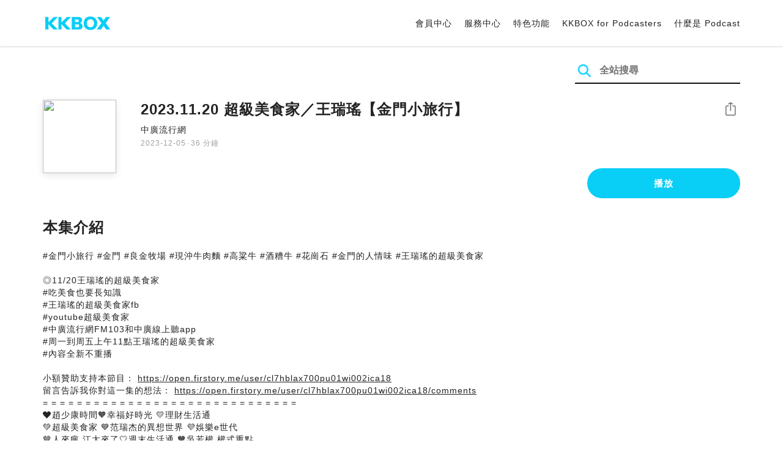

--- FILE ---
content_type: text/html; charset=UTF-8
request_url: https://podcast.kkbox.com/tw/episode/WmkB4iHerCgDFgxKLG
body_size: 6950
content:
<!doctype html>
<html lang="zh-TW">
<head>
    <meta charset="utf-8" />
    <meta name="viewport" content="width=device-width, initial-scale=1.0">
    <meta http-equiv="X-UA-Compatible" content="IE=Edge;chrome=1">

        <title>2023.11.20 超級美食家／王瑞瑤【金門小旅行】 | 在 KKBOX 收聽 Podcast</title>

<meta name="description" content="在 KKBOX 收聽 2023.11.20 超級美食家／王瑞瑤【金門小旅行】！#金門小旅行 #金門 #良金牧場 #現沖牛肉麵 #高粱牛 #酒糟牛 #花崗石 #金門的人情味 #王瑞瑤的超級美食家◎11/20王瑞瑤的超級美食家#吃美食也要長知識#王瑞瑤的超級美食家fb#youtube超級美食家#中廣流行網FM103和中廣線上聽app#周一到周五上午11點王瑞瑤的超級美食家#內容全新不重播小額贊助支持本節目： https://open.firstory.me/user/cl7hblax700pu01wi002ica18留言告訴我你對這一集的想法： https://open.firstory.me/user/cl7hblax700pu01wi002ica18/comments= = = = = = = = = = = = = = = = = = = = = = = = = = = = = =❤️趙少康時間🧡幸福好時光 💛理財生活通💚超級美食家 💙范瑞杰的異想世界 💜娛樂e世代🤎人來瘋 江太來了🤍週末生活通 🧡吳若權 權式重點🖤蘭萱時間 ❤️欸！我說到哪裡了？ 💙蔣公廚房= = = = = = = = = = = = = = = = = = = = = = = = = = = = = = =【ON AIR同步即時味】●網頁版線上收聽 http://www.bcc.com.tw/stream.html?c=0★手機APP-蘋果ios系統 https://apple.co/2Icmyek★手機APP-安卓系統 https://bit.ly/2PsBUOB【有空再來慢慢sway】◆ Youtube頻道 https://www.youtube.com/user/iLikeRadioFM103◆ Podcast頻道 https://open.firstory.me/user/ilikeradio/platformsApple Podcast：https://apple.co/3zzyDEBSpotify：https://spoti.fi/3h1iUI9Google Podcast：https://bit.ly/3UesaXzFirstory：https://open.firstory.me/user/ilikeradioKKBOX：http://bit.ly/3EyMmi3【頻率永遠是我們的根】FM103.3 台北、基隆、桃園、台南、高雄、屏東、玉里、澎湖FM102.9 新竹、苗栗FM102.1 台中、彰化、南投、台東、花蓮、宜蘭FM103.1 嘉義FM107.3 埔里FM 96.3 金門Powered by Firstory Hosting">
<meta name="keywords" content="KKBOX, Podcast, 聲音, 頻道, 單集, 節目, 分類">

<meta property="og:type" content="website"/>
<meta property="og:title" content="2023.11.20 超級美食家／王瑞瑤【金門小旅行】 | 在 KKBOX 收聽 Podcast"/>
<meta property="og:description" content="在 KKBOX 收聽 2023.11.20 超級美食家／王瑞瑤【金門小旅行】！#金門小旅行 #金門 #良金牧場 #現沖牛肉麵 #高粱牛 #酒糟牛 #花崗石 #金門的人情味 #王瑞瑤的超級美食家◎11/20王瑞瑤的超級美食家#吃美食也要長知識#王瑞瑤的超級美食家fb#youtube超級美食家#中廣流行網FM103和中廣線上聽app#周一到周五上午11點王瑞瑤的超級美食家#內容全新不重播小額贊助支持本節目： https://open.firstory.me/user/cl7hblax700pu01wi002ica18留言告訴我你對這一集的想法： https://open.firstory.me/user/cl7hblax700pu01wi002ica18/comments= = = = = = = = = = = = = = = = = = = = = = = = = = = = = =❤️趙少康時間🧡幸福好時光 💛理財生活通💚超級美食家 💙范瑞杰的異想世界 💜娛樂e世代🤎人來瘋 江太來了🤍週末生活通 🧡吳若權 權式重點🖤蘭萱時間 ❤️欸！我說到哪裡了？ 💙蔣公廚房= = = = = = = = = = = = = = = = = = = = = = = = = = = = = = =【ON AIR同步即時味】●網頁版線上收聽 http://www.bcc.com.tw/stream.html?c=0★手機APP-蘋果ios系統 https://apple.co/2Icmyek★手機APP-安卓系統 https://bit.ly/2PsBUOB【有空再來慢慢sway】◆ Youtube頻道 https://www.youtube.com/user/iLikeRadioFM103◆ Podcast頻道 https://open.firstory.me/user/ilikeradio/platformsApple Podcast：https://apple.co/3zzyDEBSpotify：https://spoti.fi/3h1iUI9Google Podcast：https://bit.ly/3UesaXzFirstory：https://open.firstory.me/user/ilikeradioKKBOX：http://bit.ly/3EyMmi3【頻率永遠是我們的根】FM103.3 台北、基隆、桃園、台南、高雄、屏東、玉里、澎湖FM102.9 新竹、苗栗FM102.1 台中、彰化、南投、台東、花蓮、宜蘭FM103.1 嘉義FM107.3 埔里FM 96.3 金門Powered by Firstory Hosting"/>
<meta property="og:image" content="https://i.kfs.io/podcast_episode/global/7026044v1/fit/1200x630.png"/>
<meta property="og:image:width" content="1200"/>
<meta property="og:image:height" content="630"/>
<meta property="og:site_name" content="KKBOX" />
<meta property="og:url" content="https://podcast.kkbox.com/tw/episode/WmkB4iHerCgDFgxKLG"/>
<meta property="og:locale" content="zh_TW"/>
<meta property="fb:app_id" content="314155392230"/>

<meta name="twitter:card" content="summary_large_image"/>
<meta name="twitter:site" content="@kkbox"/>
<meta name="twitter:title" content="2023.11.20 超級美食家／王瑞瑤【金門小旅行】 | 在 KKBOX 收聽 Podcast"/>
<meta name="twitter:description" content="在 KKBOX 收聽 2023.11.20 超級美食家／王瑞瑤【金門小旅行】！#金門小旅行 #金門 #良金牧場 #現沖牛肉麵 #高粱牛 #酒糟牛 #花崗石 #金門的人情味 #王瑞瑤的超級美食家◎11/20王瑞瑤的超級美食家#吃美食也要長知識#王瑞瑤的超級美食家fb#youtube超級美食家#中廣流行網FM103和中廣線上聽app#周一到周五上午11點王瑞瑤的超級美食家#內容全新不重播小額贊助支持本節目： https://open.firstory.me/user/cl7hblax700pu01wi002ica18留言告訴我你對這一集的想法： https://open.firstory.me/user/cl7hblax700pu01wi002ica18/comments= = = = = = = = = = = = = = = = = = = = = = = = = = = = = =❤️趙少康時間🧡幸福好時光 💛理財生活通💚超級美食家 💙范瑞杰的異想世界 💜娛樂e世代🤎人來瘋 江太來了🤍週末生活通 🧡吳若權 權式重點🖤蘭萱時間 ❤️欸！我說到哪裡了？ 💙蔣公廚房= = = = = = = = = = = = = = = = = = = = = = = = = = = = = = =【ON AIR同步即時味】●網頁版線上收聽 http://www.bcc.com.tw/stream.html?c=0★手機APP-蘋果ios系統 https://apple.co/2Icmyek★手機APP-安卓系統 https://bit.ly/2PsBUOB【有空再來慢慢sway】◆ Youtube頻道 https://www.youtube.com/user/iLikeRadioFM103◆ Podcast頻道 https://open.firstory.me/user/ilikeradio/platformsApple Podcast：https://apple.co/3zzyDEBSpotify：https://spoti.fi/3h1iUI9Google Podcast：https://bit.ly/3UesaXzFirstory：https://open.firstory.me/user/ilikeradioKKBOX：http://bit.ly/3EyMmi3【頻率永遠是我們的根】FM103.3 台北、基隆、桃園、台南、高雄、屏東、玉里、澎湖FM102.9 新竹、苗栗FM102.1 台中、彰化、南投、台東、花蓮、宜蘭FM103.1 嘉義FM107.3 埔里FM 96.3 金門Powered by Firstory Hosting"/>
<meta name="twitter:image" content="https://i.kfs.io/podcast_episode/global/7026044v1/fit/1200x630.png"/>

<link rel="canonical" href="https://podcast.kkbox.com/tw/episode/WmkB4iHerCgDFgxKLG">


<link rel="alternate" hreflang="ja-jp" href="https://podcast.kkbox.com/jp/episode/WmkB4iHerCgDFgxKLG" />
<link rel="alternate" hreflang="en-sg" href="https://podcast.kkbox.com/sg/episode/WmkB4iHerCgDFgxKLG" />
<link rel="alternate" hreflang="en-my" href="https://podcast.kkbox.com/my/episode/WmkB4iHerCgDFgxKLG" />
<link rel="alternate" hreflang="en" href="https://podcast.kkbox.com/sg/episode/WmkB4iHerCgDFgxKLG" />
<link rel="alternate" hreflang="en-tw" href="https://podcast.kkbox.com/tw/episode/WmkB4iHerCgDFgxKLG" />
<link rel="alternate" hreflang="zh-tw" href="https://podcast.kkbox.com/tw/episode/WmkB4iHerCgDFgxKLG" />
<link rel="alternate" hreflang="zh" href="https://podcast.kkbox.com/tw/episode/WmkB4iHerCgDFgxKLG" />
<link rel="alternate" hreflang="x-default" href="https://podcast.kkbox.com/episode/WmkB4iHerCgDFgxKLG" />


<meta property="al:ios:url" content="kkbox://podcast.episode/WmkB4iHerCgDFgxKLG" />
<meta property="al:ios:app_store_id" content="300915900" />
<meta property="al:ios:app_name" content="KKBOX" />
<meta property="al:android:url" content="kkbox://podcast.episode/WmkB4iHerCgDFgxKLG" />
<meta property="al:android:package" content="com.skysoft.kkbox.android" />
<meta property="al:android:app_name" content="KKBOX" />
<meta property="al:web:url" content="https://podcast.kkbox.com/tw/episode/WmkB4iHerCgDFgxKLG" />

    <link rel="shortcut icon" href="https://www.kkbox.com/favicon.ico"/>
    <link rel="preconnect" href="https://pkg.kfs.io">
    <link rel="preconnect" href="https://i.kfs.io">
    <link rel="preconnect" href="https://cdn.jsdelivr.net">

        <link href="/css/podcast/episode-page.505251b60c36b6767d71.css" rel="stylesheet">
    <link rel="stylesheet" media="print" href="/css/podcast/widget-generator-modal.0d6b1cceb268da3ce52d.css" onload="this.media='all'; this.onload=null;">
<noscript><link rel="stylesheet" href="/css/podcast/widget-generator-modal.0d6b1cceb268da3ce52d.css"></noscript>

        <script defer src="https://cdn.jsdelivr.net/npm/linkifyjs@2.1.9/dist/linkify.min.js" integrity="sha256-b8aRDYEOoOLGpyaXMI3N2nWUbjSeQ2QxzKjmPnCa4yA=" crossorigin="anonymous"></script>
<script defer src="https://cdn.jsdelivr.net/npm/linkifyjs@2.1.9/dist/linkify-element.min.js" integrity="sha256-9hV9vEzCUdl5GBhZHgRcrkZgXy+xtiTt+XM9yDuR33Y=" crossorigin="anonymous"></script>
    <script defer crossorigin="anonymous" src="https://pkg.kfs.io/kk-web/sharebox.js/2.1.0/main.js"></script>

            
        <script src="https://cdn.jsdelivr.net/npm/clipboard@2.0.6/dist/clipboard.min.js" integrity="sha256-inc5kl9MA1hkeYUt+EC3BhlIgyp/2jDIyBLS6k3UxPI=" crossorigin="anonymous"></script>
    
        <script type="application/ld+json">
    {"@context":"http://schema.org","@type":"BreadcrumbList","itemListElement":[{"@type":"ListItem","position":1,"item":"https://podcast.kkbox.com/tw","name":"KKBOX Podcast | 說的唱的都好聽"},{"@type":"ListItem","position":2,"item":"https://podcast.kkbox.com/tw/channel/9XsbLp9rosOmCn0xxh","name":"中廣流行網"},{"@type":"ListItem","position":3,"item":"https://podcast.kkbox.com/tw/episode/WmkB4iHerCgDFgxKLG","name":"2023.11.20 超級美食家／王瑞瑤【金門小旅行】"}]}</script>
    <script type="application/ld+json">
    {"@context":"http://schema.org","@type":"PodcastEpisode","url":"https://podcast.kkbox.com/tw/episode/WmkB4iHerCgDFgxKLG","name":"2023.11.20 超級美食家／王瑞瑤【金門小旅行】","description":"#金門小旅行 #金門 #良金牧場 #現沖牛肉麵 #高粱牛 #酒糟牛 #花崗石 #金門的人情味 #王瑞瑤的超級美食家◎11/20王瑞瑤的超級美食家#吃美食也要長知識#王瑞瑤的超級美食家fb#youtube超級美食家#中廣流行網FM103和中廣線上聽app#周一到周五上午11點王瑞瑤的超級美食家#內容全新不重播小額贊助支持本節目： https://open.firstory.me/user/cl7hblax700pu01wi002ica18留言告訴我你對這一集的想法： https://open.firstory.me/user/cl7hblax700pu01wi002ica18/comments= = = = = = = = = = = = = = = = = = = = = = = = = = = = = =❤️趙少康時間🧡幸福好時光 💛理財生活通💚超級美食家 💙范瑞杰的異想世界 💜娛樂e世代🤎人來瘋 江太來了🤍週末生活通 🧡吳若權 權式重點🖤蘭萱時間 ❤️欸！我說到哪裡了？ 💙蔣公廚房= = = = = = = = = = = = = = = = = = = = = = = = = = = = = = =【ON AIR同步即時味】●網頁版線上收聽 http://www.bcc.com.tw/stream.html?c=0★手機APP-蘋果ios系統 https://apple.co/2Icmyek★手機APP-安卓系統 https://bit.ly/2PsBUOB【有空再來慢慢sway】◆ Youtube頻道 https://www.youtube.com/user/iLikeRadioFM103◆ Podcast頻道 https://open.firstory.me/user/ilikeradio/platformsApple Podcast：https://apple.co/3zzyDEBSpotify：https://spoti.fi/3h1iUI9Google Podcast：https://bit.ly/3UesaXzFirstory：https://open.firstory.me/user/ilikeradioKKBOX：http://bit.ly/3EyMmi3【頻率永遠是我們的根】FM103.3 台北、基隆、桃園、台南、高雄、屏東、玉里、澎湖FM102.9 新竹、苗栗FM102.1 台中、彰化、南投、台東、花蓮、宜蘭FM103.1 嘉義FM107.3 埔里FM 96.3 金門Powered by Firstory Hosting","publisher":{"@type":"Person","name":"中廣流行網"},"author":{"@type":"Person","name":"中廣流行網"},"datePublished":"2023-12-05","timeRequired":"PT36M46S","partOfSeries":{"@type":"PodcastSeries","name":"中廣流行網","url":"https://podcast.kkbox.com/tw/channel/9XsbLp9rosOmCn0xxh"},"image":"https://i.kfs.io/podcast_channel/global/26965v2/cropresize/300x300.jpg","accessMode":"auditory","mainEntityOfPage":{"@type":"WebPage","@id":"https://podcast.kkbox.com/tw/episode/WmkB4iHerCgDFgxKLG"},"offers":[{"@type":"Offer","price":"Free"}]}</script>

    <script>
(() => {
    const $script = document.createElement('script');
    $script.src = 'https://cdn.jsdelivr.net/npm/@elastic/apm-rum@5.12.0/dist/bundles/elastic-apm-rum.umd.min.js';
    $script.async = true;
    $script.crossorigin = 'anonymous';
    $script.onload = () =>  {
        // Initialize
        elasticApm.init({
            serviceName: "podcast-kkbox-com",
            serverUrl: "https://apm.kkbox.com",
            environment: "production"
        });

        
        // Capture global error event
        window.addEventListener('error', (event) => {
            try {
                elasticApm.captureError(event.error);
            } catch (e) {}
        });
    };
    document.head.appendChild($script);
})();
</script>
    <!-- Google Tag Manager -->
<script>(function(w,d,s,l,i){w[l]=w[l]||[];w[l].push({'gtm.start':
    new Date().getTime(),event:'gtm.js'});var f=d.getElementsByTagName(s)[0],
    j=d.createElement(s),dl=l!='dataLayer'?'&l='+l:'';j.async=true;j.src=
    'https://www.googletagmanager.com/gtm.js?id='+i+dl;f.parentNode.insertBefore(j,f);
    })(window,document,'script','dataLayer','GTM-K4SDJPS');</script>
<!-- End Google Tag Manager -->
</head>
<body>
    <header class="header">
    <div class="container">
        <div class="nav-link-group--left">
            <a class="nav-link--logo" href="https://www.kkbox.com/tw/tc/"
               data-ga-category="Podcast" data-ga-action="Click Header" data-ga-label="KKBOX Logo"></a>
        </div>
        <div class="nav-link-group--center"></div>
        <div class="nav-link-group--right">
            <nav class="desktop-menu">
                <ul>
                                        <li class="nav-link">
                        <a href="https://ssl.kkbox.com/tw/membership/index.php"  target="_blank" rel="noopener"                            data-ga-category="Podcast" data-ga-action="Click Header" data-ga-label="https://ssl.kkbox.com/tw/membership/index.php">會員中心</a>
                    </li>
                                        <li class="nav-link">
                        <a href="https://help.kkbox.com/tw/zh-tw?p=kkbox"  target="_blank" rel="noopener"                            data-ga-category="Podcast" data-ga-action="Click Header" data-ga-label="https://help.kkbox.com/tw/zh-tw?p=kkbox">服務中心</a>
                    </li>
                                        <li class="nav-link">
                        <a href="https://www.kkbox.com/tw/tc/feature"                            data-ga-category="Podcast" data-ga-action="Click Header" data-ga-label="https://www.kkbox.com/tw/tc/feature">特色功能</a>
                    </li>
                                        <li class="nav-link">
                        <a href="/podcasters"                            data-ga-category="Podcast" data-ga-action="Click Header" data-ga-label="/podcasters">KKBOX for Podcasters</a>
                    </li>
                                        <li class="nav-link">
                        <a href="/tw/about"                            data-ga-category="Podcast" data-ga-action="Click Header" data-ga-label="/tw/about">什麼是 Podcast</a>
                    </li>
                                    </ul>
            </nav>
            <div class="mobile-hamburger" onclick="document.querySelector('.nav-link-group--mobile').classList.add('active')"></div>
        </div>
        <div class="nav-link-group--mobile">
            <div class="mobile-menu">
                <ul>
                    <li class="nav-link--close">
                        <div class="mobile-close" onclick="document.querySelector('.nav-link-group--mobile').classList.remove('active')"></div>
                    </li>

                    
                                        <li class="nav-link">
                        <a href="https://ssl.kkbox.com/tw/membership/index.php"  target="_blank" rel="noopener"                            data-ga-category="Podcast" data-ga-action="Click Header" data-ga-label="https://ssl.kkbox.com/tw/membership/index.php">會員中心</a>
                    </li>
                                        <li class="nav-link">
                        <a href="https://help.kkbox.com/tw/zh-tw?p=kkbox"  target="_blank" rel="noopener"                            data-ga-category="Podcast" data-ga-action="Click Header" data-ga-label="https://help.kkbox.com/tw/zh-tw?p=kkbox">服務中心</a>
                    </li>
                                        <li class="nav-link">
                        <a href="https://www.kkbox.com/tw/tc/feature"                            data-ga-category="Podcast" data-ga-action="Click Header" data-ga-label="https://www.kkbox.com/tw/tc/feature">特色功能</a>
                    </li>
                                        <li class="nav-link">
                        <a href="/podcasters"                            data-ga-category="Podcast" data-ga-action="Click Header" data-ga-label="/podcasters">KKBOX for Podcasters</a>
                    </li>
                                        <li class="nav-link">
                        <a href="/tw/about"                            data-ga-category="Podcast" data-ga-action="Click Header" data-ga-label="/tw/about">什麼是 Podcast</a>
                    </li>
                                    </ul>
            </div>
        </div>
    </div>
</header>

    <div class="page page--episode">
    <section class="section--search-box">
        <div class="container">
            <div class="search-box-wrapper">
                <form class="search-box "
      action="/tw/search" method="GET">
    <button class="search-icon" type="submit"></button>
    <input class="search-input" type="text" name="word" placeholder="全站搜尋" value="" required>
</form>
            </div>
        </div>
    </section>

    <div class="container">
        <section class="section-episode">
            <div class="cover-image-wrapper">
                <img class="cover-image" width="80" height="80" src="https://i.kfs.io/podcast_episode/global/7026044v1/cropresize/300x300.jpg">
            </div>

            <div class="episode-info-wrapper">
                <h3 class="title">2023.11.20 超級美食家／王瑞瑤【金門小旅行】</h3>
                <div class="info">
                                        <a class="channel" href="/tw/channel/9XsbLp9rosOmCn0xxh"
                    data-ga-category="Podcast" data-ga-action="Click Channel Link in Episode Info" data-ga-label="中廣流行網">
                        中廣流行網
                    </a>
                </div>
                <div class="data-and-duration">
                    <span class="date">2023-12-05</span>·<span class="duration">36 分鐘</span>
                </div>
            </div>

            <div class="share-action-wrapper">
                <share-box>
                    <button type="button" class="btn btn-share"
                            data-ga-category="Podcast" data-ga-action="Share Episode" data-ga-label="2023.11.20 超級美食家／王瑞瑤【金門小旅行】">
                        分享
                    </button>
                </share-box>
            </div>

            <div class="listen-action-wrapper">
                                    <a class="btn btn-blue btn-play"
                       href="https://play.kkbox.com/podcast/episode/WmkB4iHerCgDFgxKLG" target="_blank"
                       rel="noopener"
                       data-ga-category="Podcast" data-ga-action="Play Episode in Web Player" data-ga-label="2023.11.20 超級美食家／王瑞瑤【金門小旅行】">
                        播放
                    </a>
                            </div>
        </section>

        <section class="section-content">
            <h2 class="section-title">本集介紹</h2>

            
            <p class="description js-linkify">
                
                #金門小旅行 #金門 #良金牧場 #現沖牛肉麵 #高粱牛 #酒糟牛 #花崗石 #金門的人情味 #王瑞瑤的超級美食家<br />
<br />
◎11/20王瑞瑤的超級美食家<br />
#吃美食也要長知識<br />
#王瑞瑤的超級美食家fb<br />
#youtube超級美食家<br />
#中廣流行網FM103和中廣線上聽app<br />
#周一到周五上午11點王瑞瑤的超級美食家<br />
#內容全新不重播<br />
<br />
小額贊助支持本節目： https://open.firstory.me/user/cl7hblax700pu01wi002ica18<br />
留言告訴我你對這一集的想法： https://open.firstory.me/user/cl7hblax700pu01wi002ica18/comments<br />
= = = = = = = = = = = = = = = = = = = = = = = = = = = = = =<br />
❤️趙少康時間🧡幸福好時光 💛理財生活通<br />
💚超級美食家 💙范瑞杰的異想世界 💜娛樂e世代<br />
🤎人來瘋 江太來了🤍週末生活通 🧡吳若權 權式重點<br />
🖤蘭萱時間 ❤️欸！我說到哪裡了？ 💙蔣公廚房<br />
= = = = = = = = = = = = = = = = = = = = = = = = = = = = = = =<br />
【ON AIR同步即時味】<br />
●網頁版線上收聽 http://www.bcc.com.tw/stream.html?c=0<br />
★手機APP-蘋果ios系統 https://apple.co/2Icmyek<br />
★手機APP-安卓系統 https://bit.ly/2PsBUOB<br />
<br />
【有空再來慢慢sway】<br />
◆ Youtube頻道 https://www.youtube.com/user/iLikeRadioFM103<br />
◆ Podcast頻道 https://open.firstory.me/user/ilikeradio/platforms<br />
Apple Podcast：https://apple.co/3zzyDEB<br />
Spotify：https://spoti.fi/3h1iUI9<br />
Google Podcast：https://bit.ly/3UesaXz<br />
Firstory：https://open.firstory.me/user/ilikeradio<br />
KKBOX：http://bit.ly/3EyMmi3<br />
<br />
【頻率永遠是我們的根】<br />
FM103.3 台北、基隆、桃園、台南、高雄、屏東、玉里、澎湖<br />
FM102.9 新竹、苗栗<br />
FM102.1 台中、彰化、南投、台東、花蓮、宜蘭<br />
FM103.1 嘉義<br />
FM107.3 埔里<br />
FM 96.3 金門<br />
<br />
Powered by Firstory Hosting
            </p>
        </section>
    </div>

    
        <div class="modal modal-widget-generator" hidden>
        <div class="modal-content">
            <div class="icon-close-modal" onclick="document.querySelector('.modal-widget-generator').hidden = true">✕</div>
            <h3 class="modal-title">取得嵌入碼</h3>
            <div class="iframe-wrapper" data-iframe-wrapper></div>
            <div class="widget-setting-wrapper">
                <div class="widget-setting" data-theme-radio>
                    <h4 class="setting-title">• 外觀設定</h4>
                    <label for="theme-auto">
                        <input type="radio" id="theme-auto" name="theme" value="" checked> 自動
                    </label>
                    <label for="light">
                        <input type="radio" id="light" name="theme" value="light"> 淺色
                    </label>
                    <label for="dark">
                        <input type="radio" id="dark" name="theme" value="dark"> 深色
                    </label>
                </div>
                <div class="widget-setting" data-width-radio>
                    <h4 class="setting-title">• 尺寸設定</h4>
                    <label for="width-auto">
                        <input type="radio" id="width-auto" name="width" value="100%" checked> 自動
                    </label>
                    <label for="large">
                        <input type="radio" id="large" name="width" value="700"> 大
                    </label>
                    <label for="small">
                        <input type="radio" id="small" name="width" value="290"> 小
                    </label>
                </div>
            </div>
            <div class="embed-code-wrapper">
                <textarea class="embed-code" id="embed-code" readonly data-embed-code></textarea>
                <button class="btn btn-copy" data-copy-html data-clipboard-target="#embed-code">複製</button>
            </div>
        </div>
    </div>
    </div>


    <footer class="pm-footer">
    <div class="pm-footer-menu">
                <div class="pm-footer-column">
            <div class="pm-footer-subtitle">探索 KKBOX</div>
                        <div class="pm-footer-li">
                <a href="https://www.kkbox.com/tw/tc/feature"                    data-ga-category="Podcast" data-ga-action="Click Footer" data-ga-label="https://www.kkbox.com/tw/tc/feature">
                   特色功能
                </a>
            </div>
                        <div class="pm-footer-li">
                <a href="https://www.kkbox.com/service/daily-free/"                    data-ga-category="Podcast" data-ga-action="Click Footer" data-ga-label="https://www.kkbox.com/service/daily-free/">
                   免費聽
                </a>
            </div>
                        <div class="pm-footer-li">
                <a href="https://www.kkbox.com/tw/tc/download"                    data-ga-category="Podcast" data-ga-action="Click Footer" data-ga-label="https://www.kkbox.com/tw/tc/download">
                   支援平台
                </a>
            </div>
                    </div>
                <div class="pm-footer-column">
            <div class="pm-footer-subtitle">娛樂情報</div>
                        <div class="pm-footer-li">
                <a href="https://www.kkbox.com/tw/tc/info/"                    data-ga-category="Podcast" data-ga-action="Click Footer" data-ga-label="https://www.kkbox.com/tw/tc/info/">
                   音樂趨勢
                </a>
            </div>
                        <div class="pm-footer-li">
                <a href="https://kma.kkbox.com/charts/?terr=tw&amp;lang=tc"  target="_blank" rel="noopener"                    data-ga-category="Podcast" data-ga-action="Click Footer" data-ga-label="https://kma.kkbox.com/charts/?terr=tw&amp;lang=tc">
                   音樂排行榜
                </a>
            </div>
                        <div class="pm-footer-li">
                <a href="https://kma.kkbox.com/awards/"  target="_blank" rel="noopener"                    data-ga-category="Podcast" data-ga-action="Click Footer" data-ga-label="https://kma.kkbox.com/awards/">
                   年度風雲榜
                </a>
            </div>
                    </div>
                <div class="pm-footer-column">
            <div class="pm-footer-subtitle">會員服務</div>
                        <div class="pm-footer-li">
                <a href="https://ssl.kkbox.com/billing.php"  target="_blank" rel="noopener"                    data-ga-category="Podcast" data-ga-action="Click Footer" data-ga-label="https://ssl.kkbox.com/billing.php">
                   付費及儲值
                </a>
            </div>
                        <div class="pm-footer-li">
                <a href="https://mykkid.kkbox.com/"  target="_blank" rel="noopener"                    data-ga-category="Podcast" data-ga-action="Click Footer" data-ga-label="https://mykkid.kkbox.com/">
                   會員中心
                </a>
            </div>
                        <div class="pm-footer-li">
                <a href="https://help.kkbox.com/tw/zh-tw?p=kkbox"  target="_blank" rel="noopener"                    data-ga-category="Podcast" data-ga-action="Click Footer" data-ga-label="https://help.kkbox.com/tw/zh-tw?p=kkbox">
                   服務中心
                </a>
            </div>
                        <div class="pm-footer-li">
                <a href="https://www.kkbox.com/about/zh-tw/terms"                    data-ga-category="Podcast" data-ga-action="Click Footer" data-ga-label="https://www.kkbox.com/about/zh-tw/terms">
                   會員使用條款
                </a>
            </div>
                    </div>
                <div class="pm-footer-column">
            <div class="pm-footer-subtitle">關於我們</div>
                        <div class="pm-footer-li">
                <a href="https://www.kkbox.com/about/zh-tw/"                    data-ga-category="Podcast" data-ga-action="Click Footer" data-ga-label="https://www.kkbox.com/about/zh-tw/">
                   關於 KKBOX
                </a>
            </div>
                        <div class="pm-footer-li">
                <a href="https://www.kkbox.com/about/zh-tw/news"                    data-ga-category="Podcast" data-ga-action="Click Footer" data-ga-label="https://www.kkbox.com/about/zh-tw/news">
                   新聞中心
                </a>
            </div>
                        <div class="pm-footer-li">
                <a href="https://www.kkbox.com/about/zh-tw/ad-cooperation/user-profile"                    data-ga-category="Podcast" data-ga-action="Click Footer" data-ga-label="https://www.kkbox.com/about/zh-tw/ad-cooperation/user-profile">
                   廣告合作
                </a>
            </div>
                        <div class="pm-footer-li">
                <a href="https://www.kkbox.com/about/zh-tw/contact"                    data-ga-category="Podcast" data-ga-action="Click Footer" data-ga-label="https://www.kkbox.com/about/zh-tw/contact">
                   聯絡我們
                </a>
            </div>
                        <div class="pm-footer-li">
                <a href="https://www.soundscape.net"  target="_blank" rel="noopener"                    data-ga-category="Podcast" data-ga-action="Click Footer" data-ga-label="https://www.soundscape.net">
                   歌曲上架
                </a>
            </div>
                        <div class="pm-footer-li">
                <a href="https://funplay.hinet.net"  target="_blank" rel="noopener"                    data-ga-category="Podcast" data-ga-action="Click Footer" data-ga-label="https://funplay.hinet.net">
                   營業公播服務
                </a>
            </div>
                        <div class="pm-footer-li">
                <a href="https://careers.kkbox.com"  target="_blank" rel="noopener"                    data-ga-category="Podcast" data-ga-action="Click Footer" data-ga-label="https://careers.kkbox.com">
                   人才招募
                </a>
            </div>
                        <div class="pm-footer-li">
                <a href="https://www.kkbox.com/about/zh-tw/privacy?terr=tw"                    data-ga-category="Podcast" data-ga-action="Click Footer" data-ga-label="https://www.kkbox.com/about/zh-tw/privacy?terr=tw">
                   隱私權政策
                </a>
            </div>
                    </div>
                <div class="pm-footer-column-socials">
                        <a class="pm-social pm-facebook" href="https://www.facebook.com/KKBOXTW" target="_blank" rel="noopener"
               data-ga-category="Podcast" data-ga-action="Click Footer" data-ga-label="https://www.facebook.com/KKBOXTW"></a>
                        <a class="pm-social pm-youtube" href="https://www.youtube.com/user/KKBOX" target="_blank" rel="noopener"
               data-ga-category="Podcast" data-ga-action="Click Footer" data-ga-label="https://www.youtube.com/user/KKBOX"></a>
                        <a class="pm-social pm-instagram" href="https://instagram.com/kkbox_tw" target="_blank" rel="noopener"
               data-ga-category="Podcast" data-ga-action="Click Footer" data-ga-label="https://instagram.com/kkbox_tw"></a>
                    </div>
    </div>
    <div class="pm-all-width">
        <div class="pm-terr-lang">
            <div class="pm-terr">
                <select id="pm-terr-select" onchange="window.location = this.options[this.selectedIndex].value;" tabindex="-1">
                                            <option value="https://podcast.kkbox.com/tw/episode/WmkB4iHerCgDFgxKLG"
                                 selected >
                            台灣
                        </option>
                                            <option value="https://podcast.kkbox.com/sg/episode/WmkB4iHerCgDFgxKLG"
                                >
                            新加坡
                        </option>
                                            <option value="https://podcast.kkbox.com/my/episode/WmkB4iHerCgDFgxKLG"
                                >
                            馬來西亞
                        </option>
                                            <option value="https://podcast.kkbox.com/jp/episode/WmkB4iHerCgDFgxKLG"
                                >
                            日本
                        </option>
                                    </select>
                <label for="pm-terr-select">台灣</label>
                <div class="pm-dropdown-menu" tabindex="0"><button>台灣</button>
                    <div class="pm-dropdown">
                                                    <a class="pm-dropdown-li" href="https://podcast.kkbox.com/tw/episode/WmkB4iHerCgDFgxKLG">台灣</a>
                                                    <a class="pm-dropdown-li" href="https://podcast.kkbox.com/sg/episode/WmkB4iHerCgDFgxKLG">新加坡</a>
                                                    <a class="pm-dropdown-li" href="https://podcast.kkbox.com/my/episode/WmkB4iHerCgDFgxKLG">馬來西亞</a>
                                                    <a class="pm-dropdown-li" href="https://podcast.kkbox.com/jp/episode/WmkB4iHerCgDFgxKLG">日本</a>
                                            </div>
                </div>
            </div>
        </div>
        <div class="pm-copyright">Copyright © 2026 KKBOX All Rights Reserved.</div>
    </div>
</footer>

    <script src="/js/podcast/episode-page.77834be4a24dba67e671.js"></script>
<script>
(function(EpisodePage) {
    var page = new EpisodePage();

    page.initLinkify({
        element: document.querySelector('.js-linkify')
    });

    page.useShortUrlInShareBox({
        shortUrlApiEndpoint: "/api/short-url?url=https%3A%2F%2Fpodcast.kkbox.com%2Ftw%2Fepisode%2FWmkB4iHerCgDFgxKLG"
    })

    page.showWidgetIconInShareBox({
        clickWidgetIconCallback: () => { page.showWidgetGeneratorModal(); }
    });

    page.initPlaybackPopup({
        element: document.querySelector('.js-click-play-in-kkbox'),
        protocolUrl: "kkbox://podcast.episode/WmkB4iHerCgDFgxKLG",
        locale: "tc"
    });

    page.initWidgetGeneratorModal({
        $modal: document.querySelector('.modal-widget-generator'),
        episodeId: "WmkB4iHerCgDFgxKLG",
        terr: "tw",
        host: "https://podcast-cdn.kkbox.com",
        i18n: {
            copied: "已複製"
        }
    });
})(window.EpisodePage);
</script>
</body>
</html>


--- FILE ---
content_type: image/svg+xml
request_url: https://podcast.kkbox.com/images/icon_youtube.468d65e82fd835222aec.svg
body_size: 411
content:
<svg xmlns="http://www.w3.org/2000/svg" width="1792" height="1792"><path fill="#fff" d="m711 1128 484-250-484-253v503zm185-862q168 0 324.5 4.5T1450 280l73 4q1 0 17 1.5t23 3 23.5 4.5 28.5 8 28 13 31 19.5 29 26.5q6 6 15.5 18.5t29 58.5 26.5 101q8 64 12.5 136.5T1792 788v176q1 145-18 290-7 55-25 99.5t-32 61.5l-14 17q-14 15-29 26.5t-31 19-28 12.5-28.5 8-24 4.5-23 3-16.5 1.5q-251 19-627 19-207-2-359.5-6.5T336 1512l-49-4-36-4q-36-5-54.5-10t-51-21-56.5-41q-6-6-15.5-18.5t-29-58.5T18 1254q-8-64-12.5-136.5T0 1004V828q-1-145 18-290 7-55 25-99.5T75 377l14-17q14-15 29-26.5t31-19.5 28-13 28.5-8 23.5-4.5 23-3 17-1.5q251-18 627-18z"/></svg>